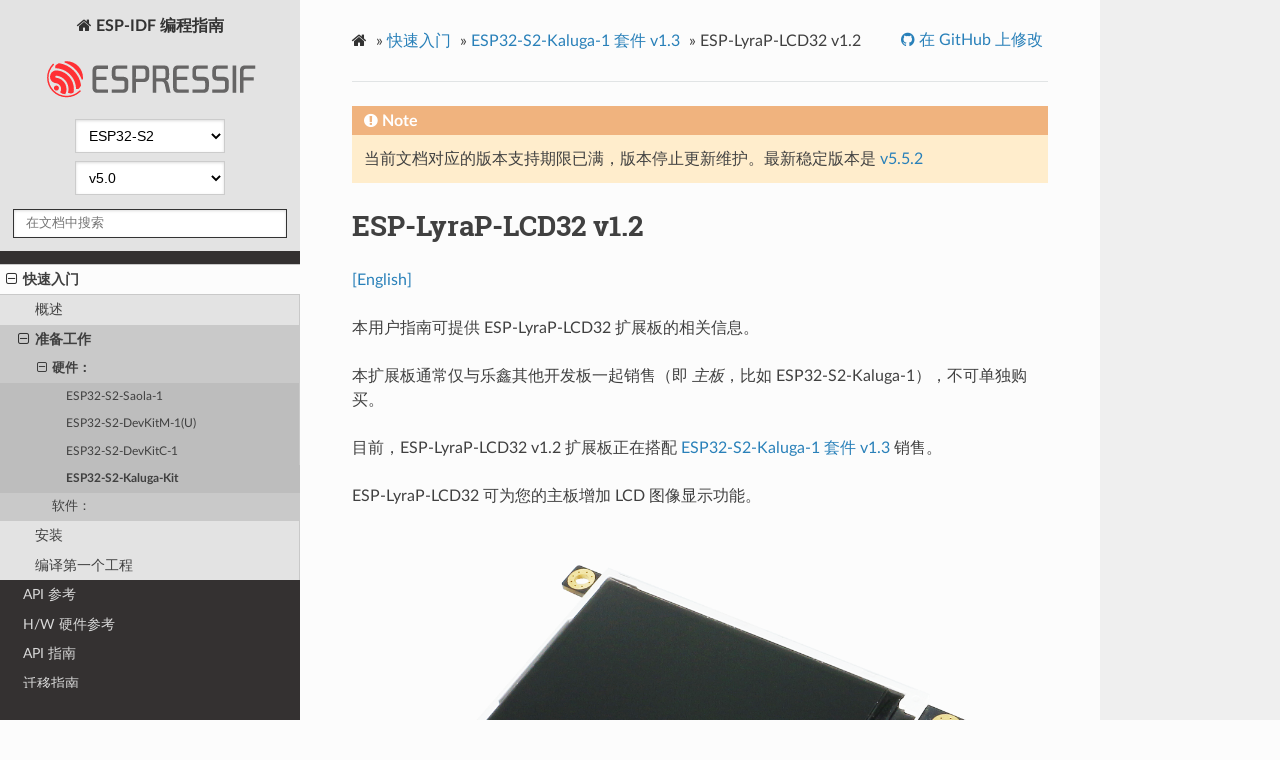

--- FILE ---
content_type: text/html
request_url: https://docs.espressif.com/projects/esp-idf/zh_CN/v5.0/esp32s2/hw-reference/esp32s2/user-guide-esp-lyrap-lcd32-v1.2.html
body_size: 6055
content:
<!DOCTYPE html>
<html class="writer-html5" lang="zh-CN" >
<head>
  <meta charset="utf-8" />
        <!-- Global site tag (gtag.js) - Google Analytics -->
        <script async src="https://www.googletagmanager.com/gtag/js?id=UA-132861133-1"></script>
        <script>
            window.dataLayer = window.dataLayer || [];
            function gtag(){dataLayer.push(arguments);}
            gtag('js', new Date());

            gtag('config', 'UA-132861133-1');
        </script><meta name="generator" content="Docutils 0.17.1: http://docutils.sourceforge.net/" />

  <meta name="viewport" content="width=device-width, initial-scale=1.0" />
  <title>ESP-LyraP-LCD32 v1.2 - ESP32-S2 -  &mdash; ESP-IDF 编程指南 v5.0 文档</title>
      <link rel="stylesheet" href="../../_static/pygments.css" type="text/css" />
      <link rel="stylesheet" href="../../_static/css/theme.css" type="text/css" />
      <link rel="stylesheet" href="../../_static/copybutton.css" type="text/css" />
      <link rel="stylesheet" href="../../_static/theme_overrides.css" type="text/css" />
  <!--[if lt IE 9]>
    <script src="../../_static/js/html5shiv.min.js"></script>
  <![endif]-->
  
        <script data-url_root="../../" id="documentation_options" src="../../_static/documentation_options.js"></script>
        <script src="../../_static/jquery.js"></script>
        <script src="../../_static/underscore.js"></script>
        <script src="../../_static/doctools.js"></script>
        <script src="../../_static/clipboard.min.js"></script>
        <script src="../../_static/copybutton.js"></script>
        <script src="../../_static/translations.js"></script>
        <script src="https://wavedrom.com/skins/default.js"></script>
        <script src="https://wavedrom.com/wavedrom.min.js"></script>
    <script src="../../_static/js/theme.js"></script>

    
        

    <script type="text/javascript">
        DOCUMENTATION_OPTIONS.PAGENAME = 'hw-reference/esp32s2/user-guide-esp-lyrap-lcd32-v1.2';
        DOCUMENTATION_OPTIONS.PROJECT_SLUG = 'esp-idf';
        DOCUMENTATION_OPTIONS.LATEST_BRANCH_NAME = 'master';
        DOCUMENTATION_OPTIONS.VERSIONS_URL = 'https://dl.espressif.com/dl/esp-idf/idf_versions.js';
        DOCUMENTATION_OPTIONS.LANGUAGES = ["en", "zh_CN"];
        DOCUMENTATION_OPTIONS.IDF_TARGET = 'esp32s2';
        DOCUMENTATION_OPTIONS.HAS_IDF_TARGETS = ["esp32", "esp32s2", "esp32s3", "esp32c3", "esp32c2"]
        DOCUMENTATION_OPTIONS.RELEASE = 'v5.0';
    </script>

    <script type="text/javascript" src="https://dl.espressif.com/dl/esp-idf/idf_versions.js"></script>
    <link rel="author" title="关于这些文档" href="../../about.html" />
    <link rel="index" title="索引" href="../../genindex.html" />
    <link rel="search" title="搜索" href="../../search.html" />
    <link rel="next" title="ESP-LyraT-8311A v1.3" href="user-guide-esp-lyrat-8311a_v1.3.html" />
    <link rel="prev" title="ESP-LyraP-CAM v1.1" href="user-guide-esp-lyrap-cam-v1.1.html" /> 
</head>

<body class="wy-body-for-nav"> 
  <div class="wy-grid-for-nav">
    <nav data-toggle="wy-nav-shift" class="wy-nav-side">
      <div class="wy-side-scroll">
        <div class="wy-side-nav-search" >
            <a href="../../index.html" class="icon icon-home"> ESP-IDF 编程指南
            <img src="../../_static/espressif-logo.svg" class="logo" alt="Logo"/>
          </a>

          
            <div class="selectors">
              <select id="target-select" style="width: 150px;" hidden>
                <option value="" disabled selected>Choose target...</option>
              </select>
            </div>
          

          <div class="selectors">
            <select id="version-select" style="width: 150px;" hidden>
              <option value="" disabled selected>Choose version...</option>
            </select>
          </div>

          
<div role="search">
  <form id="rtd-search-form" class="wy-form" action="../../search.html" method="get">
    <input type="text" name="q" placeholder="在文档中搜索" />
    <input type="hidden" name="check_keywords" value="yes" />
    <input type="hidden" name="area" value="default" />
  </form>
</div>
        </div><div class="wy-menu wy-menu-vertical" data-spy="affix" role="navigation" aria-label="Navigation menu">
              <ul class="current">
<li class="toctree-l1 current"><a class="reference internal" href="../../get-started/index.html">快速入门</a><ul class="current">
<li class="toctree-l2"><a class="reference internal" href="../../get-started/index.html#id2">概述</a></li>
<li class="toctree-l2 current"><a class="reference internal" href="../../get-started/index.html#id3">准备工作</a><ul class="current">
<li class="toctree-l3 current"><a class="reference internal" href="../../get-started/index.html#id4">硬件：</a><ul class="current">
<li class="toctree-l4"><a class="reference internal" href="user-guide-saola-1-v1.2.html">ESP32-S2-Saola-1</a></li>
<li class="toctree-l4"><a class="reference internal" href="user-guide-devkitm-1-v1.html">ESP32-S2-DevKitM-1(U)</a></li>
<li class="toctree-l4"><a class="reference internal" href="user-guide-s2-devkitc-1.html">ESP32-S2-DevKitC-1</a></li>
<li class="toctree-l4 current"><a class="reference internal" href="user-guide-esp32-s2-kaluga-1-kit.html">ESP32-S2-Kaluga-Kit</a></li>
</ul>
</li>
<li class="toctree-l3"><a class="reference internal" href="../../get-started/index.html#get-started-get-prerequisites">软件：</a></li>
</ul>
</li>
<li class="toctree-l2"><a class="reference internal" href="../../get-started/index.html#get-started-how-to-get-esp-idf">安装</a></li>
<li class="toctree-l2"><a class="reference internal" href="../../get-started/index.html#id8">编译第一个工程</a></li>
</ul>
</li>
<li class="toctree-l1"><a class="reference internal" href="../../api-reference/index.html">API 参考</a></li>
<li class="toctree-l1"><a class="reference internal" href="../index.html">H/W 硬件参考</a></li>
<li class="toctree-l1"><a class="reference internal" href="../../api-guides/index.html">API 指南</a></li>
<li class="toctree-l1"><a class="reference internal" href="../../migration-guides/index.html">迁移指南</a></li>
<li class="toctree-l1"><a class="reference internal" href="../../libraries-and-frameworks/index.html">Libraries and Frameworks</a></li>
<li class="toctree-l1"><a class="reference internal" href="../../contribute/index.html">Contributions Guide</a></li>
<li class="toctree-l1"><a class="reference internal" href="../../versions.html">ESP-IDF 版本简介</a></li>
<li class="toctree-l1"><a class="reference internal" href="../../resources.html">资源</a></li>
<li class="toctree-l1"><a class="reference internal" href="../../COPYRIGHT.html">Copyrights and Licenses</a></li>
<li class="toctree-l1"><a class="reference internal" href="../../about.html">关于本指南</a></li>
<li class="toctree-l1"><a class="reference internal" href="../../languages.html">切换语言</a></li>
</ul>

        </div>
      </div>
    </nav>

    <section data-toggle="wy-nav-shift" class="wy-nav-content-wrap"><nav class="wy-nav-top" aria-label="Mobile navigation menu" >
          <i data-toggle="wy-nav-top" class="fa fa-bars"></i>
          <a href="../../index.html">ESP-IDF 编程指南</a>
      </nav>

      <div class="wy-nav-content">
        <div class="rst-content">
          <div role="navigation" aria-label="Page navigation">
  <ul class="wy-breadcrumbs">
      <li><a href="../../index.html" class="icon icon-home"></a> &raquo;</li>
          <li><a href="../../get-started/index.html">快速入门</a> &raquo;</li>
          <li><a href="user-guide-esp32-s2-kaluga-1-kit.html">ESP32-S2-Kaluga-1 套件 v1.3</a> &raquo;</li>
      <li>ESP-LyraP-LCD32 v1.2</li>
      <li class="wy-breadcrumbs-aside">
              <a href="https://github.com/espressif/esp-idf/blob/v5.0/docs/zh_CN/hw-reference/esp32s2/user-guide-esp-lyrap-lcd32-v1.2.rst" class="fa fa-github"> 在 GitHub 上修改</a>
      </li>
  </ul>
  <hr/>
</div>
          <div role="main" class="document" itemscope="itemscope" itemtype="http://schema.org/Article">
           <div itemprop="articleBody">
             
  <section id="esp-lyrap-lcd32-v1-2">
<h1>ESP-LyraP-LCD32 v1.2<a class="headerlink" href="#esp-lyrap-lcd32-v1-2" title="永久链接至标题"></a></h1>
<p><a class="reference external" href="../../../../../en/v5.0/esp32s2/hw-reference/esp32s2/user-guide-esp-lyrap-lcd32-v1.2.html">[English]</a></p>
<p>本用户指南可提供 ESP-LyraP-LCD32 扩展板的相关信息。</p>
<p>本扩展板通常仅与乐鑫其他开发板一起销售（即 <em>主板</em>，比如 ESP32-S2-Kaluga-1），不可单独购买。</p>
<p>目前，ESP-LyraP-LCD32 v1.2 扩展板正在搭配 <a class="reference internal" href="user-guide-esp32-s2-kaluga-1-kit.html"><span class="doc">ESP32-S2-Kaluga-1 套件 v1.3</span></a> 销售。</p>
<p>ESP-LyraP-LCD32 可为您的主板增加 LCD 图像显示功能。</p>
<figure class="align-center" id="id12">
<a class="reference internal image-reference" href="https://dl.espressif.com/dl/schematics/pictures/esp-lyrap-lcd32-v1.1-3d.png"><img alt="ESP-LyraP-LCD32" src="https://dl.espressif.com/dl/schematics/pictures/esp-lyrap-lcd32-v1.1-3d.png" style="width: 672.9px; height: 460.2px;" /></a>
<figcaption>
<p><span class="caption-text">ESP-LyraP-LCD32（点击放大）</span><a class="headerlink" href="#id12" title="永久链接至图片"></a></p>
</figcaption>
</figure>
<p>本指南包括如下内容：</p>
<ul class="simple">
<li><p><a class="reference internal" href="#id1">概述</a>：提供为了使用 ESP-LyraP-LCD32 而必须了解的硬件和软件信息。</p></li>
<li><p><a class="reference internal" href="#id7">硬件参考</a>：提供 ESP-LyraP-LCD32 的详细硬件信息。</p></li>
<li><p><a class="reference internal" href="#id9">硬件修订历史</a>：提供该开发版的“修订历史”、“已知问题”以及此前版本开发板的用户指南链接。</p></li>
<li><p><a class="reference internal" href="#id11">相关文档</a>：提供相关文档的链接。</p></li>
</ul>
<section id="id1">
<h2>概述<a class="headerlink" href="#id1" title="永久链接至标题"></a></h2>
<p>ESP-LyraP-LCD32 可为您的主板增加了一块 3.2” LCD 图形显示屏（320 x 240 分辨率）。该显示屏通过 SPI 总线连接到 ESP32-S2。</p>
<section id="id2">
<h3>组件描述<a class="headerlink" href="#id2" title="永久链接至标题"></a></h3>
<figure class="align-center" id="id13">
<a class="reference internal image-reference" href="https://dl.espressif.com/dl/schematics/pictures/esp-lyrap-lcd32-v1.2-layout-front.png"><img alt="ESP-LyraP-LCD32 - 正面" src="https://dl.espressif.com/dl/schematics/pictures/esp-lyrap-lcd32-v1.2-layout-front.png" style="width: 653.8px; height: 342.29999999999995px;" /></a>
<figcaption>
<p><span class="caption-text">ESP-LyraP-LCD32 - 正面（点击放大）</span><a class="headerlink" href="#id13" title="永久链接至图片"></a></p>
</figcaption>
</figure>
<figure class="align-center" id="id14">
<a class="reference internal image-reference" href="https://dl.espressif.com/dl/schematics/pictures/esp-lyrap-lcd32-v1.2-layout-back.png"><img alt="ESP-LyraP-LCD32 - 反面" src="https://dl.espressif.com/dl/schematics/pictures/esp-lyrap-lcd32-v1.2-layout-back.png" style="width: 653.8px; height: 420.0px;" /></a>
<figcaption>
<p><span class="caption-text">ESP-LyraP-LCD32 - 反面（点击放大）</span><a class="headerlink" href="#id14" title="永久链接至图片"></a></p>
</figcaption>
</figure>
<p>在下面的组件描述中，<strong>保留</strong> 表示该功能可用，但当前版本的套件并未启用该功能。</p>
<table class="colwidths-given docutils align-default">
<colgroup>
<col style="width: 30%" />
<col style="width: 70%" />
</colgroup>
<thead>
<tr class="row-odd"><th class="head"><p>主要组件</p></th>
<th class="head"><p>描述</p></th>
</tr>
</thead>
<tbody>
<tr class="row-even"><td><p>扩展板排针</p></td>
<td><p>连接器排针，用于插入主板上的排母</p></td>
</tr>
<tr class="row-odd"><td><p>LCD 显示屏</p></td>
<td><p>本版本支持 3.2” 的 SPI LCD 显示模块（320 x 240 分辨率）；显示器驱动（控制器）为 Sitronix ST7789V 或 Ilitek ILI9341</p></td>
</tr>
<tr class="row-even"><td><p>触摸屏开关</p></td>
<td><p>暂不支持触摸屏，因此请注意保持关闭，确保相关管脚复用不受影响。</p></td>
</tr>
<tr class="row-odd"><td><p>主板 3.2” LCD FPC 连接器</p></td>
<td><p>（保留）连接到主板的 3.2” LCD FPC 连接器</p></td>
</tr>
<tr class="row-even"><td><p>控制开关</p></td>
<td><p>打开将 Reset/Backlight_control/CS 设置为默认高电平或低电平；关闭允许释放这些管脚用作它用。</p></td>
</tr>
</tbody>
</table>
</section>
<section id="id3">
<h3>应用程序开发<a class="headerlink" href="#id3" title="永久链接至标题"></a></h3>
<p>ESP-LyraP-LCD32 上电前，请首先确认开发板完好无损。</p>
<section id="id4">
<h4>硬件准备<a class="headerlink" href="#id4" title="永久链接至标题"></a></h4>
<ul class="simple">
<li><p>带有摄像头扩展板连接器（排母）的主板（例如 ESP32-S2-Kaluga-1、ESP-LyraT-8311A)</p></li>
<li><p>ESP-LyraP-LCD32 扩展板</p></li>
<li><p>4 x 螺栓，用于保证安装稳定</p></li>
<li><p>PC（Windows、Linux 或 macOS）</p></li>
</ul>
</section>
<section id="id5">
<h4>硬件设置<a class="headerlink" href="#id5" title="永久链接至标题"></a></h4>
<p>请按照以下步骤将 ESP-LyraP-LCD32 安装到带有排母的主板上：</p>
<ol class="arabic simple">
<li><p>先将 4 个螺栓固定到主板的相应位置上</p></li>
<li><p>对齐 ESP-LyraP-LCD32 与主板和螺栓的位置，并小心插入</p></li>
</ol>
</section>
<section id="id6">
<h4>软件设置<a class="headerlink" href="#id6" title="永久链接至标题"></a></h4>
<p>请前往 ESP32-S2-Kaluga-1 开发套件用户指南的 <a class="reference internal" href="user-guide-esp32-s2-kaluga-1-kit.html#user-guide-esp32-s2-kaluga-1-kit-software-setup"><span class="std std-ref">软件设置</span></a> 章节。</p>
</section>
</section>
</section>
<section id="id7">
<h2>硬件参考<a class="headerlink" href="#id7" title="永久链接至标题"></a></h2>
<section id="id8">
<h3>功能框图<a class="headerlink" href="#id8" title="永久链接至标题"></a></h3>
<p>ESP-LyraP-LCD32 的主要组件和连接方式如下图所示。</p>
<figure class="align-center" id="id15">
<img alt="ESP-LyraP-LCD32 功能框图" src="https://dl.espressif.com/dl/schematics/pictures/esp-lyrap-lcd32-v1.2-block-diagram.png" />
<figcaption>
<p><span class="caption-text">ESP-LyraP-LCD32 功能框图</span><a class="headerlink" href="#id15" title="永久链接至图片"></a></p>
</figcaption>
</figure>
</section>
</section>
<section id="id9">
<h2>硬件修订历史<a class="headerlink" href="#id9" title="永久链接至标题"></a></h2>
<section id="id10">
<h3>ESP-LyraP-LCD32 v1.2<a class="headerlink" href="#id10" title="永久链接至标题"></a></h3>
<ul class="simple">
<li><p>LCD 背光默认打开 (ON)，无法通过 MCU 实现控制</p></li>
<li><p>移除 Touch 驱动及相关开关，以避免管脚复用带来的影响</p></li>
</ul>
</section>
<section id="esp-lyrap-lcd32-v1-1">
<h3>ESP-LyraP-LCD32 v1.1<a class="headerlink" href="#esp-lyrap-lcd32-v1-1" title="永久链接至标题"></a></h3>
<p><a class="reference internal" href="user-guide-esp-lyrap-lcd32-v1.1.html"><span class="doc">首次发布</span></a></p>
</section>
</section>
<section id="id11">
<h2>相关文档<a class="headerlink" href="#id11" title="永久链接至标题"></a></h2>
<ul class="simple">
<li><p><a class="reference external" href="https://dl.espressif.com/dl/schematics/ESP-LyraP-LCD32_V1_2_SCH_20200522A.pdf">ESP-LyraP-LCD32 原理图</a> (PDF)</p></li>
<li><p><a class="reference external" href="https://dl.espressif.com/dl/schematics/ESP-LyraP-LCD32_V1_2_PCB_20200522AA.pdf">ESP-LyraP-LCD32 PCB 布局图</a> (PDF)</p></li>
</ul>
<p>有关本开发板的更多设计文档，请联系我们的商务部门 <a class="reference external" href="mailto:sales&#37;&#52;&#48;espressif&#46;com">sales<span>&#64;</span>espressif<span>&#46;</span>com</a>。</p>
</section>
</section>

    <script type="text/javascript">
        function init() {
            WaveDrom.ProcessAll();
        }
        window.onload = init;
    </script>

           </div>
             <div class="articleComments">
<p style="text-align:center"><a href="https://www.espressif.com/zh-hans/company/documents/documentation_feedback?docId=4286&sections=ESP-LyraP-LCD32 v1.2 (hw-reference/esp32s2/user-guide-esp-lyrap-lcd32-v1.2)&version=esp32s2 v5.0 (v5.0)">提供有关此文档的反馈</a></p>

             </div>
          </div>
          <footer><div class="rst-footer-buttons" role="navigation" aria-label="Footer">
        <a href="user-guide-esp-lyrap-cam-v1.1.html" class="btn btn-neutral float-left" title="ESP-LyraP-CAM v1.1" accesskey="p" rel="prev"><span class="fa fa-arrow-circle-left" aria-hidden="true"></span> 上一页</a>
        <a href="user-guide-esp-lyrat-8311a_v1.3.html" class="btn btn-neutral float-right" title="ESP-LyraT-8311A v1.3" accesskey="n" rel="next">下一页 <span class="fa fa-arrow-circle-right" aria-hidden="true"></span></a>
    </div>

  <hr/>

  <div role="contentinfo">
    <p>&#169; 版权所有 2016 - 2022 乐鑫信息科技（上海）股份有限公司.</p>
  </div>

  <ul class="footer">
        <li>
	    
            
            利用 <a href="http://sphinx-doc.org/">Sphinx</a> 构建，使用了  <a href="https://github.com/espressif/sphinx_idf_theme">主题</a>  based on <a href="https://github.com/readthedocs/sphinx_rtd_theme">Read the Docs Sphinx Theme</a>.
         </li>
    <li class="footer-aside">
        <a href="../../esp-idf-zh_CN-v5.0-esp32s2.pdf" class="fa fa-file-pdf-o"> Download PDF</a>
    </li>

  </ul> 

</footer>
        </div>
      </div>
    </section>
  </div>

  <script>
      jQuery(function () {
          SphinxRtdTheme.Navigation.enable(true);
      });
  </script> 

</body>
</html>

--- FILE ---
content_type: text/css
request_url: https://docs.espressif.com/projects/esp-idf/zh_CN/v5.0/esp32s2/_static/theme_overrides.css
body_size: 1151
content:
/* override table width restrictions */
@media screen and (min-width: 767px) {

  .wy-table-responsive table td {
    /* !important prevents the common CSS stylesheets from overriding
       this as on RTD they are loaded after this stylesheet */
    white-space: normal !important;
  }

  .wy-table-responsive {
    overflow: visible !important;
  }
}

.wy-side-nav-search {
  background-color: #e3e3e3 !important;
}

.wy-side-nav-search input[type=text] {
   border-radius: 0px !important;
   border-color: #333333 !important;
}

.icon-home {
  color: #333333 !important;
}

.icon-home:hover {
  background-color: #d6d6d6 !important;
}

.version {
  color: #000000 !important;
}

a:hover {
  color: #bd2c2a !important;
}

.logo {
  width: 240px !important;
}

/* For space between the return type and function name */
a.internal + code.descname::before {
  content: ' ';
}

/* For space between the arguments of the function */
a.internal + em::before {
  content: ' ';
}

.tool-sha256 {
  word-break: break-all;
}

/* Fix extra space in nested toctrees */
.toctree-wrapper ul li>* {
  margin-top: 0px !important;
  margin-bottom: 0px !important;
}


--- FILE ---
content_type: application/javascript
request_url: https://docs.espressif.com/projects/esp-idf/zh_CN/v5.0/esp32s2/_static/documentation_options.js
body_size: 422
content:
var DOCUMENTATION_OPTIONS = {
    URL_ROOT: document.getElementById("documentation_options").getAttribute('data-url_root'),
    VERSION: 'v5.0',
    LANGUAGE: 'zh_CN',
    COLLAPSE_INDEX: false,
    BUILDER: 'html',
    FILE_SUFFIX: '.html',
    LINK_SUFFIX: '.html',
    HAS_SOURCE: true,
    SOURCELINK_SUFFIX: '.txt',
    NAVIGATION_WITH_KEYS: false,
    SHOW_SEARCH_SUMMARY: true,
    ENABLE_SEARCH_SHORTCUTS: true,
};

--- FILE ---
content_type: application/javascript; charset=utf-8
request_url: https://wavedrom.com/wavedrom.min.js
body_size: 15649
content:
/*! wavedrom 3.5.0 2024-2-22 PDT */
!function r(e,n,t){function o(i,f){if(!n[i]){if(!e[i]){var c="function"==typeof require&&require;if(!f&&c)return c(i,!0);if(u)return u(i,!0);var a=new Error("Cannot find module '"+i+"'");throw a.code="MODULE_NOT_FOUND",a}var p=n[i]={exports:{}};e[i][0].call(p.exports,(function(r){return o(e[i][1][r]||r)}),p,p.exports,r,e,n,t)}return n[i].exports}for(var u="function"==typeof require&&require,i=0;i<t.length;i++)o(t[i]);return o}({1:[function(require,module,exports){"use strict";module.exports=function(index,output){let menu;function closeMenu(e){const left=parseInt(menu.style.left,10),top=parseInt(menu.style.top,10);(e.x<left||e.x>left+menu.offsetWidth||e.y<top||e.y>top+menu.offsetHeight)&&(menu.parentNode.removeChild(menu),document.body.removeEventListener("mousedown",closeMenu,!1))}const div=document.getElementById(output+index);div.childNodes[0].addEventListener("contextmenu",(function(e){menu=document.createElement("div"),menu.className="wavedromMenu",menu.style.top=e.y+"px",menu.style.left=e.x+"px";const list=document.createElement("ul"),savePng=document.createElement("li");savePng.innerHTML="Save as PNG",list.appendChild(savePng);const saveSvg=document.createElement("li");saveSvg.innerHTML="Save as SVG",list.appendChild(saveSvg),menu.appendChild(list),document.body.appendChild(menu),savePng.addEventListener("click",(function(){let html="";if(0!==index){const firstDiv=document.getElementById(output+0);html+=firstDiv.innerHTML.substring(166,firstDiv.innerHTML.indexOf('<g id="waves_0">'))}html=[div.innerHTML.slice(0,166),html,div.innerHTML.slice(166)].join("");const svgdata="data:image/svg+xml;base64,"+btoa(html),img=new Image;img.src=svgdata;const canvas=document.createElement("canvas");canvas.width=img.width,canvas.height=img.height;canvas.getContext("2d").drawImage(img,0,0);const pngdata=canvas.toDataURL("image/png"),a=document.createElement("a");a.href=pngdata,a.download="wavedrom.png",a.click(),menu.parentNode.removeChild(menu),document.body.removeEventListener("mousedown",closeMenu,!1)}),!1),saveSvg.addEventListener("click",(function(){let html="";if(0!==index){const firstDiv=document.getElementById(output+0);html+=firstDiv.innerHTML.substring(166,firstDiv.innerHTML.indexOf('<g id="waves_0">'))}html=[div.innerHTML.slice(0,166),html,div.innerHTML.slice(166)].join("");const svgdata="data:image/svg+xml;base64,"+btoa(html),a=document.createElement("a");a.href=svgdata,a.download="wavedrom.svg",a.click(),menu.parentNode.removeChild(menu),document.body.removeEventListener("mousedown",closeMenu,!1)}),!1),menu.addEventListener("contextmenu",(function(ee){ee.preventDefault()}),!1),document.body.addEventListener("mousedown",closeMenu,!1),e.preventDefault()}),!1)}},{}],2:[function(require,module,exports){"use strict";module.exports=function(Edge,from,to){const dx=to.x-from.x,dy=to.y-from.y;let lx=(from.x+to.x)/2;const ly=(from.y+to.y)/2;let d,style;switch(Edge.shape){case"-":break;case"~":d="M "+from.x+","+from.y+" c "+.7*dx+", 0 "+.3*dx+", "+dy+" "+dx+", "+dy;break;case"-~":d="M "+from.x+","+from.y+" c "+.7*dx+", 0 "+dx+", "+dy+" "+dx+", "+dy,Edge.label&&(lx=from.x+.75*(to.x-from.x));break;case"~-":d="M "+from.x+","+from.y+" c 0, 0 "+.3*dx+", "+dy+" "+dx+", "+dy,Edge.label&&(lx=from.x+.25*(to.x-from.x));break;case"-|":d="m "+from.x+","+from.y+" "+dx+",0 0,"+dy,Edge.label&&(lx=to.x);break;case"|-":d="m "+from.x+","+from.y+" 0,"+dy+" "+dx+",0",Edge.label&&(lx=from.x);break;case"-|-":d="m "+from.x+","+from.y+" "+dx/2+",0 0,"+dy+" "+dx/2+",0";break;case"->":style="marker-end:url(#arrowhead);stroke:#0041c4;stroke-width:1;fill:none";break;case"~>":style="marker-end:url(#arrowhead);stroke:#0041c4;stroke-width:1;fill:none",d="M "+from.x+","+from.y+" c "+.7*dx+", 0 "+.3*dx+", "+dy+" "+dx+", "+dy;break;case"-~>":style="marker-end:url(#arrowhead);stroke:#0041c4;stroke-width:1;fill:none",d="M "+from.x+","+from.y+" c "+.7*dx+", 0 "+dx+", "+dy+" "+dx+", "+dy,Edge.label&&(lx=from.x+.75*(to.x-from.x));break;case"~->":style="marker-end:url(#arrowhead);stroke:#0041c4;stroke-width:1;fill:none",d="M "+from.x+","+from.y+" c 0, 0 "+.3*dx+", "+dy+" "+dx+", "+dy,Edge.label&&(lx=from.x+.25*(to.x-from.x));break;case"-|>":style="marker-end:url(#arrowhead);stroke:#0041c4;stroke-width:1;fill:none",d="m "+from.x+","+from.y+" "+dx+",0 0,"+dy,Edge.label&&(lx=to.x);break;case"|->":style="marker-end:url(#arrowhead);stroke:#0041c4;stroke-width:1;fill:none",d="m "+from.x+","+from.y+" 0,"+dy+" "+dx+",0",Edge.label&&(lx=from.x);break;case"-|->":style="marker-end:url(#arrowhead);stroke:#0041c4;stroke-width:1;fill:none",d="m "+from.x+","+from.y+" "+dx/2+",0 0,"+dy+" "+dx/2+",0";break;case"<->":style="marker-end:url(#arrowhead);marker-start:url(#arrowtail);stroke:#0041c4;stroke-width:1;fill:none";break;case"<~>":style="marker-end:url(#arrowhead);marker-start:url(#arrowtail);stroke:#0041c4;stroke-width:1;fill:none",d="M "+from.x+","+from.y+" c "+.7*dx+", 0 "+.3*dx+", "+dy+" "+dx+", "+dy;break;case"<-~>":style="marker-end:url(#arrowhead);marker-start:url(#arrowtail);stroke:#0041c4;stroke-width:1;fill:none",d="M "+from.x+","+from.y+" c "+.7*dx+", 0 "+dx+", "+dy+" "+dx+", "+dy,Edge.label&&(lx=from.x+.75*(to.x-from.x));break;case"<-|>":style="marker-end:url(#arrowhead);marker-start:url(#arrowtail);stroke:#0041c4;stroke-width:1;fill:none",d="m "+from.x+","+from.y+" "+dx+",0 0,"+dy,Edge.label&&(lx=to.x);break;case"<-|->":style="marker-end:url(#arrowhead);marker-start:url(#arrowtail);stroke:#0041c4;stroke-width:1;fill:none",d="m "+from.x+","+from.y+" "+dx/2+",0 0,"+dy+" "+dx/2+",0";break;case"+":style="marker-end:url(#tee);marker-start:url(#tee);fill:none;stroke:#00F;stroke-width:1";break;default:style="fill:none;stroke:#F00;stroke-width:1"}return{lx:lx,ly:ly,d:d,style:style}}},{}],3:[function(require,module,exports){module.exports={chars:[0,0,0,0,0,0,0,0,0,0,0,0,0,0,0,0,0,0,0,0,0,0,0,0,0,0,0,0,0,0,0,0,0,34,47,74,74,118,89,25,44,44,52,78,37,44,37,37,74,74,74,74,74,74,74,74,74,74,37,37,78,78,78,74,135,89,89,96,96,89,81,103,96,37,67,89,74,109,96,103,89,103,96,89,81,96,89,127,89,87,81,37,37,37,61,74,44,74,74,67,74,74,37,74,74,30,30,67,30,112,74,74,74,74,44,67,37,74,67,95,66,65,67,44,34,44,78,0,0,0,0,0,0,0,0,0,0,0,0,0,0,0,0,0,0,0,0,0,0,0,0,0,0,0,0,0,0,0,0,0,37,43,74,74,74,74,34,74,44,98,49,74,78,0,98,73,53,73,44,44,44,77,71,37,44,44,49,74,111,111,111,81,89,89,89,89,89,89,133,96,89,89,89,89,37,37,37,37,96,96,103,103,103,103,103,78,103,96,96,96,96,87,89,81,74,74,74,74,74,74,118,67,74,74,74,74,36,36,36,36,74,74,74,74,74,74,74,73,81,74,74,74,74,65,74,65,89,74,89,74,89,74,96,67,96,67,96,67,96,67,96,82,96,74,89,74,89,74,89,74,89,74,89,74,103,74,103,74,103,74,103,74,96,74,96,74,37,36,37,36,37,36,37,30,37,36,98,59,67,30,89,67,67,74,30,74,30,74,39,74,44,74,30,96,74,96,74,96,74,80,96,74,103,74,103,74,103,74,133,126,96,44,96,44,96,44,89,67,89,67,89,67,89,67,81,38,81,50,81,37,96,74,96,74,96,74,96,74,96,74,96,74,127,95,87,65,87,81,67,81,67,81,67,30,84,97,91,84,91,84,94,92,73,104,109,91,84,81,84,100,82,76,74,103,91,131,47,40,99,77,37,79,130,100,84,104,114,87,126,101,87,84,93,84,69,84,46,52,82,52,82,114,89,102,96,100,98,91,70,88,88,77,70,85,89,77,67,84,39,65,61,39,189,173,153,111,105,61,123,123,106,89,74,37,30,103,74,96,74,96,74,96,74,96,74,96,74,81,91,81,91,81,130,131,102,84,103,84,87,78,104,81,104,81,88,76,37,189,173,153,103,84,148,90,100,84,89,74,133,118,103,81],other:114}},{}],4:[function(require,module,exports){"use strict";const stringify=require("onml/stringify.js"),w3=require("./w3.js");module.exports=function(arr){arr[1].xmlns=w3.svg,arr[1]["xmlns:xlink"]=w3.xlink;const s1=stringify(arr);return(new DOMParser).parseFromString(s1,"image/svg+xml").firstChild}},{"./w3.js":33,"onml/stringify.js":42}],5:[function(require,module,exports){"use strict";const eva=require("./eva.js"),renderWaveForm=require("./render-wave-form.js");module.exports=function(){renderWaveForm(0,eva("InputJSON_0"),"WaveDrom_Display_")}},{"./eva.js":6,"./render-wave-form.js":30}],6:[function(require,module,exports){"use strict";function erra(e){console.log("Error in WaveJS: ",e);const msg=["tspan",["tspan",{class:"error h5"},"Error: "],e.message];return msg.textWidth=1e3,{signal:[{name:msg}]}}function eva(id){const TheTextBox=document.getElementById(id);let source;if(TheTextBox.type&&"textarea"===TheTextBox.type)try{source=eval("("+TheTextBox.value+")")}catch(e){return erra(e)}else try{source=eval("("+TheTextBox.innerHTML+")")}catch(e){return erra(e)}if("[object Object]"!==Object.prototype.toString.call(source))return erra({message:'[Semantic]: The root has to be an Object: "{signal:[...]}"'});if(source.signal){if(!Array.isArray(source.signal))return erra({message:'[Semantic]: "signal" object has to be an Array "signal:[]"'})}else if(source.assign){if(!Array.isArray(source.assign))return erra({message:'[Semantic]: "assign" object hasto be an Array "assign:[]"'})}else if(!source.reg)return erra({message:'[Semantic]: "signal:[...]" or "assign:[...]" property is missing inside the root Object'});return source}module.exports=eva},{}],7:[function(require,module,exports){"use strict";module.exports=function(lanetext){let gcount=0,lcount=0;const ret=[];return lanetext.forEach((function(e){"vvv-2"===e||"vvv-3"===e||"vvv-4"===e||"vvv-5"===e||"vvv-6"===e||"vvv-7"===e||"vvv-8"===e||"vvv-9"===e?lcount+=1:0!==lcount&&(ret.push(gcount-(lcount+1)/2),lcount=0),gcount+=1})),0!==lcount&&ret.push(gcount-(lcount+1)/2),ret}},{}],8:[function(require,module,exports){"use strict";module.exports=(texts,extra,times)=>{const R=[];if(Array.isArray(texts)||(texts=[texts]),4===texts.length){for(let j=0;j<times;j+=1){R.push(texts[0]);for(let i=0;i<extra;i+=1)R.push(texts[1]);R.push(texts[2]);for(let i=0;i<extra;i+=1)R.push(texts[3])}return R}1===texts.length&&texts.push(texts[0]),R.push(texts[0]);for(let i=0;i<times*(2*(extra+1))-1;i+=1)R.push(texts[1]);return R}},{}],9:[function(require,module,exports){"use strict";const genBrick=require("./gen-brick.js"),lookUpTable={p:["pclk","111","nclk","000"],n:["nclk","000","pclk","111"],P:["Pclk","111","nclk","000"],N:["Nclk","000","pclk","111"],l:"000",L:"000",0:"000",h:"111",H:"111",1:"111","=":"vvv-2",2:"vvv-2",3:"vvv-3",4:"vvv-4",5:"vvv-5",6:"vvv-6",7:"vvv-7",8:"vvv-8",9:"vvv-9",d:"ddd",u:"uuu",z:"zzz",default:"xxx"};module.exports=(text,extra,times)=>genBrick(lookUpTable[text]||lookUpTable.default,extra,times)},{"./gen-brick.js":8}],10:[function(require,module,exports){"use strict";const genBrick=require("./gen-brick.js");module.exports=function(text,extra,times){const x2={0:"0",1:"1",x:"x",d:"d",u:"u",z:"z","=":"v",2:"v",3:"v",4:"v",5:"v",6:"v",7:"v",8:"v",9:"v"},x3={0:"",1:"",x:"",d:"",u:"",z:"","=":"-2",2:"-2",3:"-3",4:"-4",5:"-5",6:"-6",7:"-7",8:"-8",9:"-9"},y1={p:"0",n:"1",P:"0",N:"1",h:"1",l:"0",H:"1",L:"0",0:"0",1:"1",x:"x",d:"d",u:"u",z:"z","=":"v",2:"v",3:"v",4:"v",5:"v",6:"v",7:"v",8:"v",9:"v"},y2={p:"",n:"",P:"",N:"",h:"",l:"",H:"",L:"",0:"",1:"",x:"",d:"",u:"",z:"","=":"-2",2:"-2",3:"-3",4:"-4",5:"-5",6:"-6",7:"-7",8:"-8",9:"-9"},x5={p:"nclk",n:"pclk",P:"nclk",N:"pclk"},x6={p:"000",n:"111",P:"000",N:"111"},xclude={hp:"111",Hp:"111",ln:"000",Ln:"000",nh:"111",Nh:"111",pl:"000",Pl:"000"},atext=text.split(""),tmp0={p:"111",n:"000",P:"111",N:"000",h:"111",l:"000",H:"111",L:"000",0:"000",1:"111",x:"xxx",d:"ddd",u:"uuu",z:"zzz","=":"vvv-2",2:"vvv-2",3:"vvv-3",4:"vvv-4",5:"vvv-5",6:"vvv-6",7:"vvv-7",8:"vvv-8",9:"vvv-9"}[atext[1]];let tmp1={p:"pclk",n:"nclk",P:"Pclk",N:"Nclk",h:"pclk",l:"nclk",H:"Pclk",L:"Nclk"}[atext[1]];if(void 0===tmp1){const tmp2=x2[atext[1]];if(void 0===tmp2)return genBrick("xxx",extra,times);{const tmp3=y1[atext[0]];return genBrick(void 0===tmp3?"xxx":[tmp3+"m"+tmp2+y2[atext[0]]+x3[atext[1]],tmp0],extra,times)}}{const tmp4=xclude[text];void 0!==tmp4&&(tmp1=tmp4);const tmp5=x5[atext[1]];return genBrick(void 0===tmp5?[tmp1,tmp0]:[tmp1,tmp0,tmp5,x6[atext[1]]],extra,times)}}},{"./gen-brick.js":8}],11:[function(require,module,exports){"use strict";const tt=require("onml/tt.js"),w3=require("./w3.js");module.exports=function(index,source,lane,waveSkin,content,lanes,groups,notFirstSignal){const waveSkinNames=Object.keys(waveSkin);let skin=waveSkin.default||waveSkin[waveSkinNames[0]];source&&source.config&&source.config.skin&&waveSkin[source.config.skin]&&(skin=waveSkin[source.config.skin]);const e=notFirstSignal?["svg",{id:"svg",xmlns:w3.svg,"xmlns:xlink":w3.xlink},["g"]]:skin,width=lane.xg+lane.xs*(lane.xmax+1),height=content.length*lane.yo+lane.yh0+lane.yh1+lane.yf0+lane.yf1,body=e[e.length-1];body[1]={id:"waves_"+index},body[2]=["rect",{width:width,height:height,style:"stroke:none;fill:white"}],body[3]=["g",tt(lane.xg+.5,lane.yh0+lane.yh1+.5,{id:"lanes_"+index})].concat(lanes),body[4]=["g",{id:"groups_"+index},groups];const head=e[1];return head.id="svgcontent_"+index,head.height=height,head.width=width,head.viewBox="0 0 "+width+" "+height,head.overflow="hidden",e}},{"./w3.js":33,"onml/tt.js":43}],12:[function(require,module,exports){"use strict";module.exports={xs:20,ys:20,xg:120,yh0:0,yh1:0,yf0:0,yf1:0,y0:5,yo:30,tgo:-10,ym:15,xlabel:6,xmax:1,scale:1,head:{},foot:{}}},{}],13:[function(require,module,exports){"use strict";module.exports=function(source,lane){if(lane.hscale=1,lane.hscale0&&(lane.hscale=lane.hscale0),source&&source.config&&source.config.hscale){let hscale=Math.round((x=source.config.hscale)>0?Math.round(x):1);hscale>0&&(hscale>100&&(hscale=100),lane.hscale=hscale)}var x;lane.yh0=0,lane.yh1=0,lane.head=source.head,lane.xmin_cfg=0,lane.xmax_cfg=1e12,source&&source.config&&source.config.hbounds&&2==source.config.hbounds.length&&(source.config.hbounds[0]=Math.floor(source.config.hbounds[0]),source.config.hbounds[1]=Math.ceil(source.config.hbounds[1]),source.config.hbounds[0]<source.config.hbounds[1]&&(lane.xmin_cfg=2*Math.floor(source.config.hbounds[0]),lane.xmax_cfg=2*Math.floor(source.config.hbounds[1]))),source&&source.head&&((source.head.tick||0===source.head.tick||source.head.tock||0===source.head.tock)&&(lane.yh0=20),(source.head.tick||0===source.head.tick)&&(source.head.tick=source.head.tick+lane.xmin_cfg/2),(source.head.tock||0===source.head.tock)&&(source.head.tock=source.head.tock+lane.xmin_cfg/2),source.head.text&&(lane.yh1=46,lane.head.text=source.head.text)),lane.yf0=0,lane.yf1=0,lane.foot=source.foot,source&&source.foot&&((source.foot.tick||0===source.foot.tick||source.foot.tock||0===source.foot.tock)&&(lane.yf0=20),(source.foot.tick||0===source.foot.tick)&&(source.foot.tick=source.foot.tick+lane.xmin_cfg/2),(source.foot.tock||0===source.foot.tock)&&(source.foot.tock=source.foot.tock+lane.xmin_cfg/2),source.foot.text&&(lane.yf1=46,lane.foot.text=source.foot.text))}},{}],14:[function(require,module,exports){"use strict";const genFirstWaveBrick=require("./gen-first-wave-brick.js"),genWaveBrick=require("./gen-wave-brick.js"),findLaneMarkers=require("./find-lane-markers.js");module.exports=function(src,extra,lane){const Stack=src.split("");let Next=Stack.shift(),Repeats=1;for(;"."===Stack[0]||"|"===Stack[0];)Stack.shift(),Repeats+=1;let Top,R=[];R=R.concat(genFirstWaveBrick(Next,extra,Repeats));let subCycle=!1;for(;Stack.length;){for(Top=Next,Next=Stack.shift(),"<"===Next&&(subCycle=!0,Next=Stack.shift()),">"===Next&&(subCycle=!1,Next=Stack.shift()),Repeats=1;"."===Stack[0]||"|"===Stack[0];)Stack.shift(),Repeats+=1;R=subCycle?R.concat(genWaveBrick(Top+Next,0,Repeats-lane.period)):R.concat(genWaveBrick(Top+Next,extra,Repeats))}const unseen_bricks=[];for(let i=0;i<lane.phase;i+=1)unseen_bricks.push(R.shift());let num_unseen_markers;return unseen_bricks.length>0?(num_unseen_markers=findLaneMarkers(unseen_bricks).length,1==findLaneMarkers([unseen_bricks[unseen_bricks.length-1]]).length&&1==findLaneMarkers([R[0]]).length&&(num_unseen_markers-=1)):num_unseen_markers=0,[R,num_unseen_markers]}},{"./find-lane-markers.js":7,"./gen-first-wave-brick.js":9,"./gen-wave-brick.js":10}],15:[function(require,module,exports){"use strict";const parseWaveLane=require("./parse-wave-lane.js");module.exports=function(sig,lane){const content=[],tmp0=[];return sig.map((function(sigx){const current=[];content.push(current),lane.period=sigx.period||1,lane.phase=(sigx.phase?2*sigx.phase:0)+lane.xmin_cfg,tmp0[0]=sigx.name||" ",tmp0[1]=(sigx.phase||0)+lane.xmin_cfg/2;let num_unseen_markers,content_wave=null;if("string"==typeof sigx.wave){const parsed_wave_lane=parseWaveLane(sigx.wave,lane.period*lane.hscale-1,lane);content_wave=parsed_wave_lane[0],num_unseen_markers=parsed_wave_lane[1]}current.push(tmp0.slice(0),content_wave,function(e,num_unseen_markers){let ret_data=e.data;return void 0===ret_data?null:("string"==typeof ret_data&&(ret_data=ret_data.trim().split(/\s+/)),ret_data=ret_data.slice(num_unseen_markers),ret_data)}(sigx,num_unseen_markers),sigx)})),content}},{"./parse-wave-lane.js":14}],16:[function(require,module,exports){"use strict";const eva=require("./eva.js"),appendSaveAsDialog=require("./append-save-as-dialog.js"),renderWaveForm=require("./render-wave-form.js");module.exports=function(){let index=0;const points=document.querySelectorAll("*");for(let i=0;i<points.length;i++)if(points.item(i).type&&"wavedrom"===points.item(i).type.toLowerCase()){points.item(i).setAttribute("id","InputJSON_"+index);const node0=document.createElement("div");node0.id="WaveDrom_Display_"+index,points.item(i).parentNode.insertBefore(node0,points.item(i)),index+=1}let notFirstSignal=!1;for(let i=0;i<index;i+=1){const obj=eva("InputJSON_"+i);renderWaveForm(i,obj,"WaveDrom_Display_",notFirstSignal),obj&&obj.signal&&!notFirstSignal&&(notFirstSignal=!0),appendSaveAsDialog(i,"WaveDrom_Display_")}document.head.insertAdjacentHTML("beforeend",'<style type="text/css">div.wavedromMenu{position:fixed;border:solid 1pt#CCCCCC;background-color:white;box-shadow:0px 10px 20px #808080;cursor:default;margin:0px;padding:0px;}div.wavedromMenu>ul{margin:0px;padding:0px;}div.wavedromMenu>ul>li{padding:2px 10px;list-style:none;}div.wavedromMenu>ul>li:hover{background-color:#b5d5ff;}</style>')}},{"./append-save-as-dialog.js":1,"./eva.js":6,"./render-wave-form.js":30}],17:[function(require,module,exports){"use strict";module.exports=function rec(tmp,state){let name,deltaX=10;"string"!=typeof tmp[0]&&"number"!=typeof tmp[0]||(name=tmp[0],deltaX=25),state.x+=deltaX;for(let i=0;i<tmp.length;i++)if("object"==typeof tmp[i])if(Array.isArray(tmp[i])){const oldY=state.y;(state=rec(tmp[i],state)).groups.push({x:state.xx,y:oldY,height:state.y-oldY,name:state.name})}else state.lanes.push(tmp[i]),state.width.push(state.x),state.y+=1;return state.xx=state.x,state.x-=deltaX,state.name=name,state}},{}],18:[function(require,module,exports){"use strict";const renderAssign=require("logidrom/lib/render-assign.js"),renderReg=require("./render-reg.js"),renderSignal=require("./render-signal.js");module.exports=function(index,source,waveSkin,notFirstSignal){const res=source.signal?renderSignal(index,source,waveSkin,notFirstSignal):source.assign?renderAssign(index,source):source.reg?renderReg(index,source):["div",{}];return res[1].class="WaveDrom",res}},{"./render-reg.js":27,"./render-signal.js":28,"logidrom/lib/render-assign.js":40}],19:[function(require,module,exports){"use strict";const arcShape=require("./arc-shape.js"),renderLabel=require("./render-label.js");module.exports=function(lanes,index,source,lane){const arcFontSize=source&&source.config&&source.config.arcFontSize?source.config.arcFontSize:11,res=["g",{id:"wavearcs_"+index}],Events={};return Array.isArray(lanes)&&(lanes.map(((lane,Events)=>(element,i)=>{const text=element.node;if(lane.period=element.period?element.period:1,lane.phase=(element.phase?2*element.phase:0)+lane.xmin_cfg,text){const stack=text.split("");let pos=0;for(;stack.length;){const eventname=stack.shift();"."!==eventname&&(Events[eventname]={x:lane.xs*(2*pos*lane.period*lane.hscale-lane.phase)+lane.xlabel,y:i*lane.yo+lane.y0+.5*lane.ys}),pos+=1}}})(lane,Events)),Array.isArray(source.edge)&&source.edge.map(((res,Events,arcFontSize)=>element=>{const words=element.trim().split(/\s+/),Edge={words:words,label:element.substring(words[0].length).substring(1),from:words[0].substr(0,1),to:words[0].substr(-1,1),shape:words[0].slice(1,-1)},from=Events[Edge.from],to=Events[Edge.to];if(from&&to){const shapeProps=arcShape(Edge,from,to),lx=shapeProps.lx,ly=shapeProps.ly;res.push(((Edge,from,to,shapeProps)=>["path",{id:"gmark_"+Edge.from+"_"+Edge.to,d:shapeProps.d||"M "+from.x+","+from.y+" "+to.x+","+to.y,style:shapeProps.style||"fill:none;stroke:#00F;stroke-width:1"}])(Edge,from,to,shapeProps)),Edge.label&&res.push(renderLabel({x:lx,y:ly},Edge.label,arcFontSize))}})(res,Events,arcFontSize)),Object.keys(Events).map((function(k){k===k.toLowerCase()&&Events[k].x>0&&res.push(renderLabel({x:Events[k].x,y:Events[k].y},k+"",arcFontSize))}))),res}},{"./arc-shape.js":2,"./render-label.js":22}],20:[function(require,module,exports){"use strict";const tt=require("onml/tt.js");function renderGapUses(text,lane){const res=[],Stack=(text||"").split("");let pos=0,subCycle=!1;for(;Stack.length;){let next=Stack.shift();"<"===next&&(subCycle=!0,next=Stack.shift()),">"===next&&(subCycle=!1,next=Stack.shift()),pos+=subCycle?1:2*lane.period,"|"===next&&res.push(["use",tt(lane.xs*((pos-(subCycle?0:lane.period))*lane.hscale-lane.phase),0,{"xlink:href":"#gap"})])}return res}module.exports=function(lanes,index,source,lane){let res=[];if(lanes){const lanesLen=lanes.length,vline=x=>["line",{x1:x,x2:x,y2:lanesLen*lane.yo,style:"stroke:#000;stroke-width:1px"}],lineStyle="fill:none;stroke:#000;stroke-width:1px",bracket={square:{left:["path",{d:"M  2 0 h -4 v "+(lanesLen*lane.yo-1)+" h  4",style:lineStyle}],right:["path",{d:"M -2 0 h  4 v "+(lanesLen*lane.yo-1)+" h -4",style:lineStyle}]},round:{left:["path",{d:"M  2 0 a 4 4 0 0 0 -4 4 v "+(lanesLen*lane.yo-9)+" a 4 4 0 0 0  4 4",style:lineStyle}],right:["path",{d:"M -2 0 a 4 4 1 0 1  4 4 v "+(lanesLen*lane.yo-9)+" a 4 4 1 0 1 -4 4",style:lineStyle}],rightLeft:["path",{d:"M -5 0 a 4 4 1 0 1  4 4 v "+(lanesLen*lane.yo-9)+" a 4 4 1 0 1 -4 4M  5 0 a 4 4 0 0 0 -4 4 v "+(lanesLen*lane.yo-9)+" a 4 4 0 0 0  4 4",style:lineStyle}],leftLeft:["path",{d:"M  2 0 a 4 4 0 0 0 -4 4 v "+(lanesLen*lane.yo-9)+" a 4 4 0 0 0  4 4M  5 1 a 3 3 0 0 0 -3 3 v "+(lanesLen*lane.yo-9)+" a 3 3 0 0 0  3 3",style:lineStyle}],rightRight:["path",{d:"M -5 1 a 3 3 1 0 1  3 3 v "+(lanesLen*lane.yo-9)+" a 3 3 1 0 1 -3 3M -2 0 a 4 4 1 0 1  4 4 v "+(lanesLen*lane.yo-9)+" a 4 4 1 0 1 -4 4",style:lineStyle}]}},backDrop=w=>["rect",{x:-w/2,width:w,height:lanesLen*lane.yo,style:"fill:#ffffffcc;stroke:none"}];if(source&&"string"==typeof source.gaps){const scale=lane.hscale*lane.xs*2,gaps=source.gaps.trim().split(/\s+/);for(let x=0;x<gaps.length;x++){const c=gaps[x];if(c.match(/^[.]$/))continue;const offset=c===c.toLowerCase()?.5:0;let marks=[];switch(c){case"0":marks=[backDrop(4)];break;case"1":case"|":marks=[backDrop(4),vline(0)];break;case"2":marks=[backDrop(4),vline(-2),vline(2)];break;case"3":marks=[backDrop(6),vline(-3),vline(0),vline(3)];break;case"[":marks=[backDrop(4),bracket.square.left];break;case"]":marks=[backDrop(4),bracket.square.right];break;case"(":marks=[backDrop(4),bracket.round.left];break;case")":marks=[backDrop(4),bracket.round.right];break;case")(":marks=[backDrop(8),bracket.round.rightLeft];break;case"((":marks=[backDrop(8),bracket.round.leftLeft];break;case"))":marks=[backDrop(8),bracket.round.rightRight];break;case"s":for(let idx=0;idx<lanesLen;idx++)lanes[idx]&&lanes[idx].wave&&lanes[idx].wave.length>x&&marks.push(["use",tt(2,5+lane.yo*idx,{"xlink:href":"#gap"})])}res.push(["g",tt(scale*(x+offset))].concat(marks))}}for(let idx=0;idx<lanesLen;idx++){const val=lanes[idx];if(lane.period=val.period?val.period:1,lane.phase=(val.phase?2*val.phase:0)+lane.xmin_cfg,"string"==typeof val.wave){const gaps=renderGapUses(val.wave,lane);res=res.concat([["g",tt(0,lane.y0+idx*lane.yo,{id:"wavegap_"+idx+"_"+index})].concat(gaps)])}}}return["g",{id:"wavegaps_"+index}].concat(res)}},{"onml/tt.js":43}],21:[function(require,module,exports){"use strict";const tspan=require("tspan"),tt=require("onml/tt.js");module.exports=function(groups,index,lane){const res=["g"];return groups.map(((e,i)=>{if(res.push(["path",{id:"group_"+i+"_"+index,d:"m "+(e.x+.5)+","+(e.y*lane.yo+3.5+lane.yh0+lane.yh1)+" c -3,0 -5,2 -5,5 l 0,"+(e.height*lane.yo-16)+" c 0,3 2,5 5,5",style:"stroke:#0041c4;stroke-width:1;fill:none"}]),void 0===e.name)return;const x=e.x-10,y=lane.yo*(e.y+e.height/2)+lane.yh0+lane.yh1,ts=tspan.parse(e.name);res.push(["g",tt(x,y),["g",{transform:"rotate(270)"},["text",{"text-anchor":"middle",class:"info","xml:space":"preserve"}].concat(ts)]])})),res}},{"onml/tt.js":43,tspan:44}],22:[function(require,module,exports){"use strict";const tspan=require("tspan"),tt=require("onml/tt.js"),textWidth=require("./text-width.js");module.exports=function(p,text,fontSize){const w=textWidth(text,fontSize=fontSize||11)+2;return["g",tt(p.x,p.y),["rect",{x:-(w>>1),y:-(fontSize>>1),width:w,height:fontSize,style:"fill:#FFF;"}],["text",{"text-anchor":"middle",y:Math.round(.3*fontSize),style:"font-size:"+fontSize+"px;"}].concat(tspan.parse(text))]}},{"./text-width.js":32,"onml/tt.js":43,tspan:44}],23:[function(require,module,exports){"use strict";const renderMarks=require("./render-marks.js"),renderArcs=require("./render-arcs.js"),renderGaps=require("./render-gaps.js"),renderPieceWise=require("./render-piece-wise.js");module.exports=function(index,content,waveLanes,ret,source,lane){return[renderMarks(content,index,lane,source)].concat(waveLanes.res,[renderArcs(ret.lanes,index,source,lane),renderGaps(ret.lanes,index,source,lane),renderPieceWise(ret.lanes,index,lane)])}},{"./render-arcs.js":19,"./render-gaps.js":20,"./render-marks.js":24,"./render-piece-wise.js":26}],24:[function(require,module,exports){"use strict";const tspan=require("tspan");function captext(cxt,anchor,y){return cxt[anchor]&&cxt[anchor].text?[["text",{x:cxt.xmax*cxt.xs/2,y:y,fill:"#000","text-anchor":"middle","xml:space":"preserve"}].concat(tspan.parse(cxt[anchor].text))]:[]}function ticktock(cxt,ref1,ref2,x,dx,y,len){let offset,L=[];if(void 0===cxt[ref1]||void 0===cxt[ref1][ref2])return[];let val=cxt[ref1][ref2];if("string"==typeof val)val=val.trim().split(/\s+/);else if("number"==typeof val||"boolean"==typeof val){offset=Number(val),val=[];for(let i=0;i<len;i+=1)val.push(i+offset)}if(!Array.isArray(val))return[];if(0===val.length)return[];if(1===val.length)if(offset=Number(val[0]),isNaN(offset))L=val;else for(let i=0;i<len;i+=1)L[i]=i+offset;else if(2===val.length){offset=Number(val[0]);const step=Number(val[1]),tmp=val[1].split(".");let dp=0;if(2===tmp.length&&(dp=tmp[1].length),isNaN(offset)||isNaN(step))L=val;else{offset*=step;for(let i=0;i<len;i+=1)L[i]=(step*i+offset).toFixed(dp)}}else L=val;const res=["g",{class:"muted","text-anchor":"middle","xml:space":"preserve"}];for(let i=0;i<len;i+=1)cxt[ref1]&&cxt[ref1].every&&(i+offset)%cxt[ref1].every!=0||res.push(["text",{x:i*dx+x,y:y}].concat(tspan.parse(L[i])));return[res]}module.exports=function(content,index,lane,source){const mstep=2*lane.hscale,mmstep=mstep*lane.xs,marks=lane.xmax/mstep,gy=content.length*lane.yo,res=["g",{id:"gmarks_"+index}],gmarkLines=["g",{style:"stroke:#888;stroke-width:0.5;stroke-dasharray:1,3"}];if(!source||!source.config||!1!==source.config.marks){for(let i=0;i<marks+1;i+=1)gmarkLines.push(["line",{id:"gmark_"+i+"_"+index,x1:i*mmstep,y1:0,x2:i*mmstep,y2:gy}]);res.push(gmarkLines)}return res.concat(captext(lane,"head",lane.yh0?-33:-13),captext(lane,"foot",gy+(lane.yf0?45:25)),ticktock(lane,"head","tick",0,mmstep,-5,marks+1),ticktock(lane,"head","tock",mmstep/2,mmstep,-5,marks),ticktock(lane,"foot","tick",0,mmstep,gy+15,marks+1),ticktock(lane,"foot","tock",mmstep/2,mmstep,gy+15,marks))}},{tspan:44}],25:[function(require,module,exports){"use strict";const tt=require("onml/tt.js"),colors={1:"#000000",2:"#e90000",3:"#3edd00",4:"#0074cd",5:"#ff15db",6:"#af9800",7:"#00864f",8:"#a076ff"};module.exports=function(el,key,lane){const xs=lane.xs,ys=lane.ys,period=2*(el.period||1)*xs,xoffset=2*-(el.phase||0)*xs;let color;const y="under"===key?ys:0;let start;function line(x){return void 0===start?[]:[["line",{style:"stroke:"+color,x1:period*start+12,x2:period*x}]]}if(el[key]){let res=["g",tt(xoffset,y,{style:"stroke-width:3"})];const arr=el[key].split("");return arr.map((function(dot,i){"."!==dot&&void 0!==start&&(res=res.concat(line(i)),"over"===key&&res.push(["path",{style:"stroke:none;fill:"+color,d:"m"+(period*i-7)+" 0 l7 7 v-7 z"}])),"0"===dot?start=void 0:"."!==dot&&(start=i,color=colors[dot]||colors[1])})),void 0!==start&&(res=res.concat(line(arr.length))),[res]}return[]}},{"onml/tt.js":43}],26:[function(require,module,exports){"use strict";const tt=require("onml/tt.js"),scaled=(d,sx,sy)=>{void 0===sy&&(sy=sx);let i=0;for(;i<d.length;){switch(d[i].toLowerCase()){case"h":for(;i<d.length&&!isNaN(d[i+1]);)d[i+1]*=sx,i++;break;case"v":for(;i<d.length&&!isNaN(d[i+1]);)d[i+1]*=sy,i++;break;case"m":case"l":case"t":for(;i+1<d.length&&!isNaN(d[i+1]);)d[i+1]*=sx,d[i+2]*=sy,i+=2;break;case"q":for(;i+3<d.length&&!isNaN(d[i+1]);)d[i+1]*=sx,d[i+2]*=sy,d[i+3]*=sx,d[i+4]*=sy,i+=4;break;case"a":for(;i+6<d.length&&!isNaN(d[i+1]);)d[i+1]*=sx,d[i+2]*=sy,d[i+6]*=sx,d[i+7]*=sy,i+=7}i++}return d};function renderLane(wave,idx,cfg){if(Array.isArray(wave)){const tag=wave[0],attr=wave[1];if("pw"===tag&&"object"==typeof attr){const d=function(d,cfg){if("string"==typeof d&&(d=d.trim().split(/[\s,]+/)),Array.isArray(d))return scaled(d,2*cfg.xs,-cfg.ys)}(attr.d,cfg);return["g",tt(0,cfg.yo*idx+cfg.ys+cfg.y0),["path",{style:"fill:none;stroke:#000;stroke-width:1px;",d:d}]]}}}module.exports=function(lanes,index,cfg){let res=["g"];return lanes.map(((row,idx)=>{const wave=row.wave;Array.isArray(wave)&&res.push(renderLane(wave,idx,cfg))})),res}},{"onml/tt.js":43}],27:[function(require,module,exports){"use strict";const render=require("bit-field/lib/render.js");module.exports=function(index,source){return render(source.reg,source.config)}},{"bit-field/lib/render.js":35}],28:[function(require,module,exports){"use strict";const rec=require("./rec.js"),lane=require("./lane.js"),parseConfig=require("./parse-config.js"),parseWaveLanes=require("./parse-wave-lanes.js"),renderGroups=require("./render-groups.js"),renderLanes=require("./render-lanes.js"),renderWaveLane=require("./render-wave-lane.js"),insertSVGTemplate=require("./insert-svg-template.js");module.exports=function(index,source,waveSkin,notFirstSignal){!function(index,source,lane,waveSkin){if(0!==index)return;const waveSkinNames=Object.keys(waveSkin);if(0===waveSkinNames.length)throw new Error("no skins found");let skin=waveSkin.default||waveSkin[waveSkinNames[0]];source&&source.config&&source.config.skin&&waveSkin[source.config.skin]&&(skin=waveSkin[source.config.skin]);const socket=skin[3][1][2][1];lane.xs=Number(socket.width),lane.ys=Number(socket.height),lane.xlabel=Number(socket.x),lane.ym=Number(socket.y)}(index,source,lane,waveSkin),parseConfig(source,lane);const ret=rec(source.signal,{x:0,y:0,xmax:0,width:[],lanes:[],groups:[]}),content=parseWaveLanes(ret.lanes,lane),waveLanes=renderWaveLane(content,index,lane),waveGroups=renderGroups(ret.groups,index,lane),xmax=waveLanes.glengths.reduce(((res,len,i)=>Math.max(res,len+ret.width[i])),0);return lane.xg=Math.ceil((xmax-lane.tgo)/lane.xs)*lane.xs,insertSVGTemplate(index,source,lane,waveSkin,content,renderLanes(index,content,waveLanes,ret,source,lane),waveGroups,notFirstSignal)}},{"./insert-svg-template.js":11,"./lane.js":12,"./parse-config.js":13,"./parse-wave-lanes.js":15,"./rec.js":17,"./render-groups.js":21,"./render-lanes.js":23,"./render-wave-lane.js":31}],29:[function(require,module,exports){"use strict";const renderAny=require("./render-any.js"),createElement=require("./create-element.js");module.exports=function(index,source,outputElement,waveSkin,notFirstSignal){for(;outputElement.childNodes.length;)outputElement.removeChild(outputElement.childNodes[0]);outputElement.insertBefore(createElement(renderAny(index,source,waveSkin,notFirstSignal)),null)}},{"./create-element.js":4,"./render-any.js":18}],30:[function(require,module,exports){"use strict";const renderWaveElement=require("./render-wave-element.js");module.exports=function(index,source,output,notFirstSignal){renderWaveElement(index,source,document.getElementById(output+index),window.WaveSkin,notFirstSignal)}},{"./render-wave-element.js":29}],31:[function(require,module,exports){"use strict";const tt=require("onml/tt.js"),tspan=require("tspan"),textWidth=require("./text-width.js"),findLaneMarkers=require("./find-lane-markers.js"),renderOverUnder=require("./render-over-under.js");function renderLaneUses(cont,lane){const res=[];if(cont[1]&&(cont[1].map((function(ref,i){res.push(["use",tt(i*lane.xs,0,{"xlink:href":"#"+ref})])})),cont[2]&&cont[2].length)){const labels=findLaneMarkers(cont[1]);labels.length&&labels.map((function(label,i){cont[2]&&void 0!==cont[2][i]&&res.push(["text",{x:label*lane.xs+lane.xlabel,y:lane.ym,"text-anchor":"middle","xml:space":"preserve"}].concat(tspan.parse(cont[2][i])))}))}return res}module.exports=function(content,index,lane){let xmax=0;const glengths=[],res=[];return content.map((function(el,j){const name=el[0][0];if(name){let xoffset=el[0][1];xoffset=xoffset>0?Math.ceil(2*xoffset)-2*xoffset:-2*xoffset,res.push(["g",tt(0,lane.y0+j*lane.yo,{id:"wavelane_"+j+"_"+index})].concat([["text",{x:lane.tgo,y:lane.ym,class:"info","text-anchor":"end","xml:space":"preserve"}].concat(tspan.parse(name))]).concat([["g",tt(xoffset*lane.xs,0,{id:"wavelane_draw_"+j+"_"+index})].concat(renderLaneUses(el,lane))]).concat(renderOverUnder(el[3],"over",lane),renderOverUnder(el[3],"under",lane))),xmax=Math.max(xmax,(el[1]||[]).length),glengths.push(name.textWidth?name.textWidth:name.charCodeAt?textWidth(name,11):0)}})),lane.xmax=Math.min(xmax,lane.xmax_cfg-lane.xmin_cfg),lane.xg=20,{glengths:glengths,res:res}}},{"./find-lane-markers.js":7,"./render-over-under.js":25,"./text-width.js":32,"onml/tt.js":43,tspan:44}],32:[function(require,module,exports){"use strict";const charWidth=require("./char-width.json");module.exports=function(str,size){size=size||11;let width=0;for(let i=0;i<str.length;i++){const c=str.charCodeAt(i);let w=charWidth.chars[c];void 0===w&&(w=charWidth.other),width+=w}return width*size/100}},{"./char-width.json":3}],33:[function(require,module,exports){"use strict";module.exports={svg:"http://www.w3.org/2000/svg",xlink:"http://www.w3.org/1999/xlink",xmlns:"http://www.w3.org/XML/1998/namespace"}},{}],34:[function(require,module,exports){"use strict";window.WaveDrom=window.WaveDrom||{};const pkg=require("../package.json"),processAll=require("./process-all.js"),eva=require("./eva.js"),renderWaveForm=require("./render-wave-form.js"),editorRefresh=require("./editor-refresh.js");window.WaveDrom.ProcessAll=processAll,window.WaveDrom.RenderWaveForm=renderWaveForm,window.WaveDrom.EditorRefresh=editorRefresh,window.WaveDrom.eva=eva,window.WaveDrom.version=pkg.version},{"../package.json":47,"./editor-refresh.js":5,"./eva.js":6,"./process-all.js":16,"./render-wave-form.js":30}],35:[function(require,module,exports){"use strict";const tspan=require("tspan"),round=Math.round,tt=(x,y,obj)=>Object.assign({transform:"translate("+x+(y?","+y:"")+")"},"object"==typeof obj?obj:{}),colors={2:"#ff0000",3:"#aaff00",4:"#00ffd5",5:"#ffbf00",6:"#00ff19",7:"#006aff"},typeStyle=t=>void 0!==colors[t]?";fill:"+colors[t]:"",norm=(obj,other)=>Object.assign(Object.keys(obj).reduce(((prev,key)=>{const val=Number(obj[key]),valInt=isNaN(val)?0:Math.round(val);return 0!==valInt&&(prev[key]=valInt),prev}),{}),other),text=(body,x,y,rotate)=>{const props={y:6};return void 0!==rotate&&(props.transform="rotate("+rotate+")"),["g",tt(round(x),round(y)),["text",props].concat(tspan.parse(body))]},hline=(len,x,y)=>["line",norm({x1:x,x2:x+len,y1:y,y2:y})],vline=(len,x,y)=>["line",norm({x1:x,x2:x,y1:y,y2:y+len})],getLabel=(val,x,y,step,len,rotate)=>{if("number"!=typeof val)return text(val,x,y,rotate);const res=["g",{}];for(let i=0;i<len;i++)res.push(text(val>>i&1,x+step*(len/2-i-.5),y));return res},labelArr=(desc,opt)=>{const{margin:margin,hspace:hspace,vspace:vspace,mod:mod,index:index,fontsize:fontsize,vflip:vflip,trim:trim,compact:compact,offset:offset}=opt,width=hspace-margin.left-margin.right-1,height=vspace-margin.top-margin.bottom,step=width/mod,blanks=["g"],bits=["g",tt(round(step/2),-round(.5*fontsize+4))],names=["g",tt(round(step/2),round(.5*height+.4*fontsize-6))],attrs=["g",tt(round(step/2),round(height+.7*fontsize-2))];return desc.map((e=>{let lsbm=0,msbm=mod-1,lsb=index*mod,msb=(index+1)*mod-1;if(e.lsb/mod>>0===index)lsbm=e.lsbm,lsb=e.lsb,e.msb/mod>>0===index&&(msb=e.msb,msbm=e.msbm);else if(e.msb/mod>>0===index)msb=e.msb,msbm=e.msbm;else if(!(lsb>e.lsb&&msb<e.msb))return;compact||(bits.push(text(lsb+offset,step*(vflip?lsbm:mod-lsbm-1))),lsbm!==msbm&&bits.push(text(msb+offset,step*(vflip?msbm:mod-msbm-1)))),void 0!==e.name&&names.push(getLabel(trim?((text,availableSpace,charWidth)=>{if(!("string"==typeof text||text instanceof String))return text;const textWidth=text.length*charWidth;if(textWidth<=availableSpace)return text;var end=text.length-(textWidth-availableSpace)/charWidth-3;return end>0?text.substring(0,round(end))+"...":text.substring(0,1)+"..."})(e.name,step*e.bits,trim):e.name,step*(vflip?(msbm+lsbm)/2:mod-(msbm+lsbm)/2-1),0,step,e.bits,e.rotate)),void 0!==e.name&&void 0===e.type||opt.compact&&void 0===e.type||blanks.push(["rect",Object.assign({},norm({x:step*(vflip?lsbm:mod-msbm-1),width:step*(msbm-lsbm+1),height:height},{field:e.name,style:"fill-opacity:0.1"+typeStyle(e.type)}),void 0!==e.rect?e.rect:{})]),void 0!==e.attr&&attrs.push(((e,opt,step,lsbm,msbm)=>{const x=opt.vflip?step*((msbm+lsbm)/2):step*(opt.mod-(msbm+lsbm)/2-1);return Array.isArray(e.attr)?e.attr.reduce(((prev,a,i)=>null==a?prev:prev.concat([getLabel(a,x,opt.fontsize*i,step,e.bits)])),["g",{}]):getLabel(e.attr,x,0,step,e.bits)})(e,opt,step,lsbm,msbm))})),["g",blanks,bits,names,attrs]},skipField=(desc,opt,globalIndex)=>{if(!opt.compact)return!1;return-1!==desc.findIndex((e=>(e=>void 0===e.name&&void 0===e.type)(e)&&globalIndex>e.lsb&&globalIndex<=e.msb+1))},cage=(desc,opt)=>{const{hspace:hspace,vspace:vspace,mod:mod,margin:margin,index:index,vflip:vflip}=opt,width=hspace-margin.left-margin.right-1,height=vspace-margin.top-margin.bottom,res=["g",{stroke:"black","stroke-width":1,"stroke-linecap":"round"}];if(opt.sparse){opt.uneven&&opt.bits%2==1&&index===opt.lanes-1?vflip?res.push(hline(width-width/mod,0,0),hline(width-width/mod,0,height)):res.push(hline(width-width/mod,width/mod,0),hline(width-width/mod,width/mod,height)):opt.compact||res.push(hline(width,0,0),hline(width,0,height),vline(height,vflip?width:0,0))}else res.push(hline(width,0,0),vline(height,vflip?width:0,0),hline(width,0,height));let i=index*mod;const delta=vflip?1:-1;let j=vflip?0:mod;if(opt.sparse)for(let k=0;k<=mod;k++){const xj=j*(width/mod);(!skipField(desc,opt,i)&&0!==k||!skipField(desc,opt,i+1)&&k!==mod)&&(0===k||k===mod||desc.some((e=>e.msb+1===i))?res.push(vline(height,xj,0)):(res.push(vline(height>>>3,xj,0)),res.push(vline(-(height>>>3),xj,height)))),opt.compact&&0!==k&&!skipField(desc,opt,i)&&(res.push(hline(width/mod,xj,0)),res.push(hline(width/mod,xj,height))),i++,j+=delta}else for(let k=0;k<mod;k++){const xj=j*(width/mod);0===k||desc.some((e=>e.lsb===i))?res.push(vline(height,xj,0)):res.push(vline(height>>>3,xj,0),vline(-(height>>>3),xj,height)),i++,j+=delta}return res},lane=(desc,opt)=>{const{index:index,vspace:vspace,hspace:hspace,margin:margin,hflip:hflip,lanes:lanes,compact:compact,label:label}=opt,height=vspace-margin.top-margin.bottom,width=hspace-margin.left-margin.right-1;let tx=margin.left;const idx=hflip?index:lanes-index-1;let ty=round(idx*vspace+margin.top);compact&&(ty=round(idx*height+margin.top));const res=["g",tt(tx,ty),cage(desc,opt),labelArr(desc,opt)];if(label&&void 0!==label.left){const lab=label.left;let txt=index;"string"==typeof lab?txt=lab:"number"==typeof lab?txt+=lab:"object"==typeof lab&&(txt=lab[index]||txt),res.push(["g",{"text-anchor":"end"},text(txt,-4,round(height/2))])}if(label&&void 0!==label.right){const lab=label.right;let txt=index;"string"==typeof lab?txt=lab:"number"==typeof lab?txt+=lab:"object"==typeof lab&&(txt=lab[index]||txt),res.push(["g",{"text-anchor":"start"},text(txt,width+4,round(height/2))])}return res},optDefaults=opt=>([["hspace",40,800],["lanes",1,1],["bits",1,void 0],["fontsize",6,14]].map((opt=>row=>{const[key,min,def]=row,val=Math.round(opt[key]);opt[key]="number"==typeof val&&val>=min?val:def})(opt="object"==typeof opt?opt:{})),opt.fontfamily=opt.fontfamily||"sans-serif",opt.fontweight=opt.fontweight||"normal",opt.compact=opt.compact||!1,opt.hflip=opt.hflip||!1,opt.uneven=opt.uneven||!1,opt.margin=opt.margin||{},opt.offset=opt.offset||0,opt);module.exports=(desc,opt)=>{opt=optDefaults(opt);const maxAttributes=(desc=>desc.reduce(((prev,field)=>Math.max(prev,void 0===field.attr?0:Array.isArray(field.attr)?field.attr.length:1)),0))(desc);opt.vspace=opt.vspace||(maxAttributes+4)*opt.fontsize,void 0===opt.bits&&(opt.bits=(desc=>desc.reduce(((prev,field)=>prev+(void 0===field.bits?0:field.bits)),0))(desc));const{hspace:hspace,vspace:vspace,lanes:lanes,margin:margin,compact:compact,fontsize:fontsize,bits:bits,label:label,legend:legend}=opt;void 0===margin.right&&(label&&void 0!==label.right?margin.right=round(.1*hspace):margin.right=4),void 0===margin.left&&(label&&void 0!==label.left?margin.left=round(.1*hspace):margin.left=4),void 0===margin.top?(margin.top=1.5*fontsize,void 0===margin.bottom&&(margin.bottom=fontsize*maxAttributes+4)):void 0===margin.bottom&&(margin.bottom=4);const width=hspace;let height=vspace*lanes;compact&&(height-=(lanes-1)*(margin.top+margin.bottom)),legend&&(height+=12);const res=["g",tt(.5,legend?12.5:.5,{"text-anchor":"middle","font-size":opt.fontsize,"font-family":opt.fontfamily,"font-weight":opt.fontweight})];let lsb=0;const mod=Math.ceil(1*bits/lanes);opt.mod=0|mod,desc.map((e=>{e.lsb=lsb,e.lsbm=lsb%mod,lsb+=e.bits,e.msb=lsb-1,e.msbm=e.msb%mod}));for(let i=0;i<lanes;i++)opt.index=i,res.push(lane(desc,opt));return compact&&res.push(((desc,opt)=>{const{hspace:hspace,margin:margin,mod:mod,fontsize:fontsize,vflip:vflip,legend:legend,offset:offset}=opt,step=(hspace-margin.left-margin.right-1)/mod,labels=["g",tt(margin.left,legend?0:-3)],mask=((desc,mod)=>{const mask=[];let idx=0;return desc.map((e=>{mask[idx%mod]=!0,idx+=e.bits,mask[(idx-1)%mod]=!0})),mask})(desc,mod);for(let i=0;i<mod;i++){const idx=vflip?i:mod-i-1;mask[idx]&&labels.push(text(idx+offset,step*(i+.5),.5*fontsize+4))}return labels})(desc,opt)),legend&&res.push((opt=>{const{hspace:hspace,margin:margin,fontsize:fontsize,legend:legend}=opt,width=hspace-margin.left-margin.right-1,items=["g",tt(margin.left,-10)];let x=width/2-Object.keys(legend).length/2*60;for(const key in legend){const value=legend[key];items.push(["rect",norm({x:x,width:12,height:12},{style:"fill-opacity:0.15; stroke: #000; stroke-width: 1.2;"+typeStyle(value)})]),x+=36,items.push(text(key,x,.1*fontsize+4)),x+=24}return items})(opt)),(w=width,h=height,["svg",{xmlns:"http://www.w3.org/2000/svg",width:w,height:h,viewBox:[0,0,w,h].join(" ")}]).concat([res]);var w,h}},{tspan:44}],36:[function(require,module,exports){"use strict";const tspan=require("tspan"),circle="M 4,0 C 4,1.1 3.1,2 2,2 0.9,2 0,1.1 0,0 c 0,-1.1 0.9,-2 2,-2 1.1,0 2,0.9 2,2 z",buf1="M -11,-6 -11,6 0,0 z m -5,6 5,0",and2="m -16,-10 5,0 c 6,0 11,4 11,10 0,6 -5,10 -11,10 l -5,0 z",or2="m -18,-10 4,0 c 6,0 12,5 14,10 -2,5 -8,10 -14,10 l -4,0 c 2.5,-5 2.5,-15 0,-20 z",xor2="m -21,-10 c 1,3 2,6 2,10 m 0,0 c 0,4 -1,7 -2,10 m 3,-20 4,0 c 6,0 12,5 14,10 -2,5 -8,10 -14,10 l -4,0 c 1,-3 2,-6 2,-10 0,-4 -1,-7 -2,-10 z",circle2="c 0,4.418278 -3.581722,8 -8,8 -4.418278,0 -8,-3.581722 -8,-8 0,-4.418278 3.581722,-8 8,-8 4.418278,0 8,3.581722 8,8 z",gates={"=":buf1,"~":buf1+circle,"&":and2,"~&":and2+circle,"|":or2,"~|":or2+circle,"^":xor2,"~^":xor2+circle,"+":"m -8,5 0,-10 m -5,5 10,0 m 3,0"+circle2,"*":"m -4,4 -8,-8 m 0,8 8,-8  m 4,4"+circle2,"-":"m -3,0 -10,0 m 13,0"+circle2},aliasGates={add:"+",mul:"*",sub:"-",and:"&",or:"|",xor:"^",andr:"&",orr:"|",xorr:"^",input:"="};Object.keys(aliasGates).reduce(((res,key)=>(res[key]=gates[aliasGates[key]],res)),gates);const gater1_is=type=>void 0!==gates[type],gater1_render=type=>["path",{class:"gate",d:gates[type]}],iec={eq:"==",ne:"!=",slt:"<",sle:"<=",sgt:">",sge:">=",ult:"<",ule:"<=",ugt:">",uge:">=",BUF:1,INV:1,AND:"&",NAND:"&",OR:"≥1",NOR:"≥1",XOR:"=1",XNOR:"=1",box:"",MUX:"M"},circled={INV:1,NAND:1,NOR:1,XNOR:1},gater2_is=type=>void 0!==iec[type],gater2_render=(type,ymin,ymax)=>(ymin===ymax&&(ymin=-4,ymax=4),["g",["path",{class:"gate",d:"m -16,"+(ymin-3)+" 16,0 0,"+(ymax-ymin+6)+" -16,0 z"+(circled[type]?circle:"")}],["text",{x:-14,y:4,class:"wirename"}].concat(tspan.parse(iec[type]))]);module.exports=function(type,ymin,ymax){return gater1_is(type)?gater1_render(type):gater2_is(type)?gater2_render(type,ymin,ymax):["text",{x:-14,y:4,class:"wirename"}].concat(tspan.parse(type))}},{tspan:44}],37:[function(require,module,exports){"use strict";const tspan=require("tspan"),drawGate=require("./draw_gate.js");module.exports=function drawBoxes(tree,xmax){const ret=["g"],spec=[];if(Array.isArray(tree)){spec.push(tree[0].name),spec.push([32*(xmax-tree[0].x),8*tree[0].y]);for(let i=1;i<tree.length;i++){const branch=tree[i];Array.isArray(branch)?spec.push([32*(xmax-branch[0].x),8*branch[0].y]):spec.push([32*(xmax-branch.x),8*branch.y])}ret.push(drawGate(spec));for(let i=1;i<tree.length;i++){const branch=tree[i];ret.push(drawBoxes(branch,xmax))}return ret}const fname=tree.name,fx=32*(xmax-tree.x),fy=8*tree.y;return ret.push(["g",{transform:"translate("+fx+","+fy+")"},["title"].concat(tspan.parse(fname)),["path",{d:"M 2,0 a 2,2 0 1 1 -4,0 2,2 0 1 1 4,0 z"}],["text",{x:-4,y:4,class:"pinname"}].concat(tspan.parse(fname))]),ret}},{"./draw_gate.js":38,tspan:44}],38:[function(require,module,exports){"use strict";const tspan=require("tspan"),drawBody=require("./draw_body.js");module.exports=function(spec){const ilen=spec.length,ys=[];for(let i=2;i<ilen;i++)ys.push(spec[i][1]);const ret=["g"],ymin=Math.min.apply(null,ys),ymax=Math.max.apply(null,ys);ret.push(["g",{transform:"translate(16,0)"},["path",{d:"M"+spec[2][0]+","+ymin+" "+spec[2][0]+","+ymax,class:"wire"}]]);for(let i=2;i<ilen;i++)ret.push(["g",["path",{d:"m"+spec[i][0]+","+spec[i][1]+" 16,0",class:"wire"}]]);return ret.push(["g",{transform:"translate("+spec[1][0]+","+spec[1][1]+")"},["title"].concat(tspan.parse(spec[0])),drawBody(spec[0],ymin-spec[1][1],ymax-spec[1][1])]),ret}},{"./draw_body.js":36,tspan:44}],39:[function(require,module,exports){"use strict";module.exports=function(){return["style",".pinname {font-size:12px; font-style:normal; font-variant:normal; font-weight:500; font-stretch:normal; text-align:center; text-anchor:end; font-family:Helvetica} .wirename {font-size:12px; font-style:normal; font-variant:normal; font-weight:500; font-stretch:normal; text-align:center; text-anchor:start; font-family:Helvetica} .wirename:hover {fill:blue} .gate {color:#000; fill:#ffc; fill-opacity: 1;stroke:#000; stroke-width:1; stroke-opacity:1} .gate:hover {fill:red !important; } .wire {fill:none; stroke:#000; stroke-width:1; stroke-opacity:1} .grid {fill:#fff; fill-opacity:1; stroke:none}"]}},{}],40:[function(require,module,exports){"use strict";const render=require("./render.js"),drawBoxes=require("./draw_boxes.js"),insertSVGTemplateAssign=require("./insert-svg-template-assign.js");module.exports=function(index,source){let state={x:0,y:2,xmax:0};const tree=source.assign,ilen=tree.length;for(let i=0;i<ilen;i++)state=render(tree[i],state),state.x++;const xmax=state.xmax+3,svg=["g"];for(let i=0;i<ilen;i++)svg.push(drawBoxes(tree[i],xmax));const width=32*(xmax+1)+1,height=8*(state.y+1)-7;return["svg",{id:"svgcontent_"+index,viewBox:"0 0 "+width+" "+height,width:width,height:height},insertSVGTemplateAssign(),["g",{transform:"translate(0.5, 0.5)"},svg]]}},{"./draw_boxes.js":37,"./insert-svg-template-assign.js":39,"./render.js":41}],41:[function(require,module,exports){"use strict";module.exports=function render(tree,state){state.xmax=Math.max(state.xmax,state.x);const y=state.y,ilen=tree.length;for(let i=1;i<ilen;i++){const branch=tree[i];Array.isArray(branch)?state=render(branch,{x:state.x+1,y:state.y,xmax:state.xmax}):(tree[i]={name:branch,x:state.x+1,y:state.y},state.y+=2)}return tree[0]={name:tree[0],x:state.x,y:Math.round((y+(state.y-2))/2)},state.x--,state}},{}],42:[function(require,module,exports){"use strict";module.exports=function(a,indentation){const cr=indentation>0?"\n":"",indent=function(indentation){if(!(indentation>0))return txt=>txt;var space=" ".repeat(indentation);return txt=>{if("string"!=typeof txt)return txt;const arr=txt.split("\n");return 1===arr.length?space+txt:arr.map((e=>""===e.trim()?e:space+e)).join("\n")}}(indentation);return function rec(a){let res,body="",isFlat=!0;return a.some(((e,i,arr)=>{if(0===i)return res="<"+e,1===arr.length;if(1===i){if((o=e)&&"[object Object]"===Object.prototype.toString.call(o))return Object.keys(e).map((key=>{let val=e[key];Array.isArray(val)&&(val=val.join(" ")),res+=" "+key+'="'+val+'"'})),2===arr.length||void(res+=">");res+=">"}var o;switch(typeof e){case"string":case"number":case"boolean":case"undefined":return void(body+=e+cr)}isFlat=!1,body+=rec(e)}))?res+"/>"+cr:isFlat?res+body.split("\n").filter((e=>""!==e.trim())).join("\n")+"</"+a[0]+">"+cr:res+cr+indent(body)+"</"+a[0]+">"+cr}(a)}},{}],43:[function(require,module,exports){"use strict";module.exports=(x,y,obj)=>{let objt={};if(x||y){objt={transform:"translate("+[x||0].concat(y?[y]:[]).join(",")+")"}}return obj="object"==typeof obj?obj:{},Object.assign(objt,obj)}},{}],44:[function(require,module,exports){"use strict";var parse=require("./parse"),reparse=require("./reparse");exports.parse=parse,exports.reparse=reparse},{"./parse":45,"./reparse":46}],45:[function(require,module,exports){"use strict";var escapeMap={"&":"&amp;",'"':"&quot;","<":"&lt;",">":"&gt;"};function xscape(val){return"string"!=typeof val?val:val.replace(/([&"<>])/g,(function(_,e){return escapeMap[e]}))}var token=/<o>|<ins>|<s>|<sub>|<sup>|<b>|<i>|<tt>|<\/o>|<\/ins>|<\/s>|<\/sub>|<\/sup>|<\/b>|<\/i>|<\/tt>/;function update(s,cmd){cmd.add&&cmd.add.split(";").forEach((function(e){var arr=e.split(" ");s[arr[0]][arr[1]]=!0})),cmd.del&&cmd.del.split(";").forEach((function(e){var arr=e.split(" ");delete s[arr[0]][arr[1]]}))}var trans={"<o>":{add:"text-decoration overline"},"</o>":{del:"text-decoration overline"},"<ins>":{add:"text-decoration underline"},"</ins>":{del:"text-decoration underline"},"<s>":{add:"text-decoration line-through"},"</s>":{del:"text-decoration line-through"},"<b>":{add:"font-weight bold"},"</b>":{del:"font-weight bold"},"<i>":{add:"font-style italic"},"</i>":{del:"font-style italic"},"<sub>":{add:"baseline-shift sub;font-size .7em"},"</sub>":{del:"baseline-shift sub;font-size .7em"},"<sup>":{add:"baseline-shift super;font-size .7em"},"</sup>":{del:"baseline-shift super;font-size .7em"},"<tt>":{add:"font-family monospace"},"</tt>":{del:"font-family monospace"}};function dump(s){return Object.keys(s).reduce((function(pre,cur){var keys=Object.keys(s[cur]);return keys.length>0&&(pre[cur]=keys.join(" ")),pre}),{})}module.exports=function(str){var state,res,i,m,a;if(void 0===str)return[];if("number"==typeof str)return[str+""];if("string"!=typeof str)return[str];for(res=[],state={"text-decoration":{},"font-weight":{},"font-style":{},"baseline-shift":{},"font-size":{},"font-family":{}};;){if(-1===(i=str.search(token)))return res.push(["tspan",dump(state),xscape(str)]),res;if(i>0&&(a=str.slice(0,i),res.push(["tspan",dump(state),xscape(a)])),m=str.match(token)[0],update(state,trans[m]),0===(str=str.slice(i+m.length)).length)return res}}},{}],46:[function(require,module,exports){"use strict";var parse=require("./parse");module.exports=function(React){var $=React.createElement;function reTspan(e,i){var tag=e[0],attr=e[1],newAttr=Object.keys(attr).reduce((function(res,key){var str,m;return res[null===(m=(str=key).match(/(\w+)-(\w)(\w+)/))?str:m[1]+m[2].toUpperCase()+m[3]]=attr[key],res}),{}),body=e[2];return newAttr.key=i,$(tag,newAttr,body)}return function(str){return parse(str).map(reTspan)}}},{"./parse":45}],47:[function(require,module,exports){module.exports={name:"wavedrom",version:"3.5.0",description:"Digital timing diagram in your browser",homepage:"http://wavedrom.com",author:"alex.drom@gmail.com",license:"MIT",repository:{type:"git",url:"https://github.com/wavedrom/wavedrom.git"},bugs:{url:"https://github.com/wavedrom/wavedrom/issues"},main:"./lib",unpkg:"wavedrom.unpkg.min.js",files:["bin/cli.js","wavedrom.js","wavedrom.min.js","wavedrom.unpkg.js","wavedrom.unpkg.min.js","LICENSE","lib/**","skins/**"],scripts:{test:"npm-run-all eslint nyc",eslint:"eslint lib/*.js",nyc:"nyc -r=lcov -r=text mocha test",dist:"browserify ./lib/wave-drom.js > wavedrom.js","watch.dist":"watchify ./lib/wave-drom.js -o wavedrom.js -v","dist.min":"terser --compress --mengle -- wavedrom.js | node ./bin/header.js > wavedrom.min.js",unpkg:"browserify --standalone wavedrom lib/index.js > wavedrom.unpkg.js","unpkg.min":"terser --compress --mengle -- wavedrom.unpkg.js | node ./bin/header.js > wavedrom.unpkg.min.js",cli:"{ echo '#!/usr/bin/env node' ; browserify --node bin/cli.js ; } > bin/wavedrom.js ; chmod +x bin/wavedrom.js",prepare:"npm-run-all test dist dist.min unpkg unpkg.min",clean:"rm -rf wavedrom.js wavedrom.*.js coverage .nyc_output",skins:"for S in default narrow dark lowkey narrower narrowerer; do node bin/svg2js.js -i unpacked/skins/$S.svg > skins/$S.js ; done"},keywords:["waveform","verilog","RTL"],devDependencies:{"@drom/eslint-config":"^0.12.0",browserify:"^17.0.0",chai:"^4.4",eslint:"^8.56","fs-extra":"^11.2",json5:"^2.2.3",mocha:"^10.3","npm-run-all":"^4.1.5",nyc:"^15.1.0",terser:"^5.27",watchify:"^4.0.0",yargs:"^17.7"},dependencies:{"bit-field":"^1.9.0",logidrom:"^0.3.1",onml:"^2.1.0",tspan:"^0.4.0"},eslintConfig:{extends:"@drom/eslint-config/eslint4/node4",rules:{camelcase:0}}}},{}]},{},[34]);
